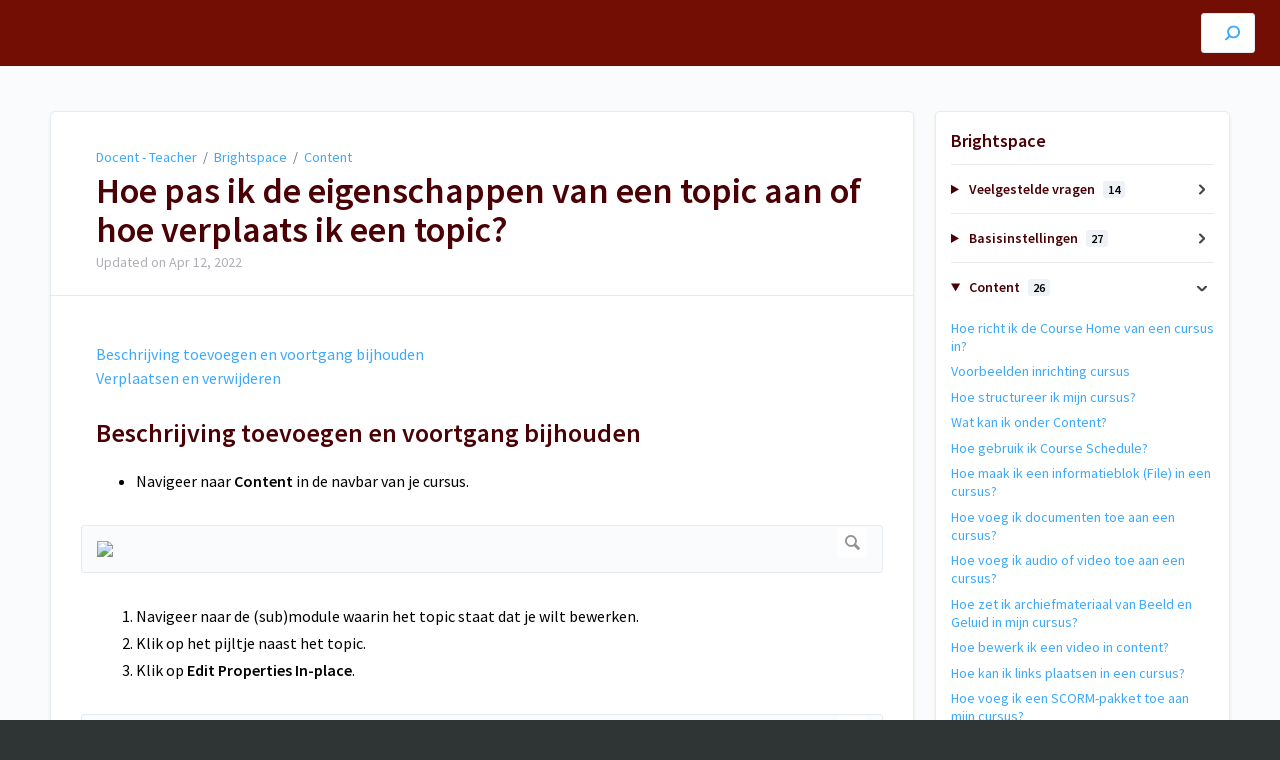

--- FILE ---
content_type: text/html; charset=utf-8
request_url: https://teacher.tutorials.ru.nl/a/973289-hoe-pas-ik-de-eigenschappen-van-een-topic-aan-of-hoe-verplaats-ik-een-topic
body_size: 14239
content:
<!DOCTYPE html>
<html lang="en">
  <head>
    <meta content="IE=edge" http-equiv="X-UA-Compatible">
<meta content="text/html;charset=UTF-8" http-equiv="Content-Type">
<meta content="width=device-width, initial-scale=1" name="viewport">
<meta name="turbo-prefetch" content="false">
<title>Hoe kan ik een Brightspace-topic aanpassen?</title>
<meta name='description' content=''>

  <meta name="csrf-param" content="authenticity_token" />
<meta name="csrf-token" content="2BzPKstXzDIkIy6WduUUYOiVC0PAAH1rG0BNl0wO9HnBPhKyes8GmuJ2yoh1RLgGNuvxk8DRs_S6wQ0CSi8fhA" />
  <meta name="csp-nonce" />

<link rel="stylesheet" href="https://fonts.googleapis.com/css?family=Source+Sans+Pro:300,400,400i,600" />
<link rel="stylesheet" crossorigin="anonymous" href="https://assets.screensteps.com/assets/themes/v3/site-e01975c7.css" data-turbo-track="reload" integrity="sha384-oC3kEflgqPj3aqsTPjuwuK1tRl/m9JfT8ughP/7WvzIR+4WK79lWIK7KbpTXRvAe" />
<script src="https://assets.screensteps.com/assets/jquery-9eb95fa6.js" crossorigin="anonymous" integrity="sha384-ZvpUoO/+PpLXR1lu4jmpXWu80pZlYUAfxl5NsBMWOEPSjUn/6Z/hRTt8+pR6L4N2"></script>
<script src="https://assets.screensteps.com/assets/application-b9655710.js" crossorigin="anonymous" defer="defer" data-turbo-track="reload" integrity="sha384-w+rw0s+RN+i7K0ttxDr43yp8spD6kqKioi4wpXPpRDI3xr/E3iTNXcn012A5YpBE"></script>



<style id="customSettings" title="customSettings">
  :root {
    --accent-color:                      #fcb13f;
    --article-count-background:          #eef2f6;
    --article-count-text:                #727b79;
    --continue-button-color:             #45ABF9;
    --continue-button-text-color:        #FFFFFF;
    --continue-button-hover-color:       #1F96F8;
    --continue-button-border-color:      #1F96F8;
    --finished-button-color:             #45ABF9;
    --finished-button-text-color:        #FFFFFF;
    --finished-button-hover-color:       #1F96F8;
    --finished-button-border-color:      #1F96F8;
    --foldable-section-background-color: #F6FBFF;
    --foldable-section-hover-color:      #E3F2FE;
    --foldable-section-text-color:       #727b79;
    --footer-background-color:           #2f3535;
    --footer-text-color:                 #a7aeb2;
    --header-color:                      #4a0004;
    --link-color:                        #3ea9fc;
    --link-hover-color:                  #e3000b;
    --manual-title-color:                #ffffff;
    --nav-breadcrumb-color:              #ffffff;
    --nav-breadcrumb-hover-color:        #3ea9fc;
    --nav-color:                         #ffffff;
    --nav-hover-color:                   #ffffff;
    --text-color:                        #000000;
    --text-color-light:                  #afafb6;
    --tile-color:                        #be311a;
    --tile-text-color:                   #ffffff;
    --workflow-border-color:             #4A7FC8;

    --linear-gradient:                   linear-gradient(to right, #730e04, #730e04);
    --hero-background-image:             linear-gradient(to right, #730e04, #730e04);
    --text-container-opacity:            1.0;

    --logo-url:                          url(https://media.screensteps.com/account_assets/ed31ca17a7/files/000/003/126/original/ru_en_wit.png);
    --logo-size:                         100%;
  }


</style>


      <meta name="turbo-visit-control" content="reload">

      <!-- Google Tag Manager -->
<script>(function(w,d,s,l,i){w[l]=w[l]||[];w[l].push({'gtm.start':
new Date().getTime(),event:'gtm.js'});var f=d.getElementsByTagName(s)[0],
j=d.createElement(s),dl=l!='dataLayer'?'&l='+l:'';j.async=true;j.src=
'https://www.googletagmanager.com/gtm.js?id='+i+dl;f.parentNode.insertBefore(j,f);
})(window,document,'script','dataLayer','GTM-WFB9QB6');</script>
<!-- End Google Tag Manager -->
  </head>
  <body id="body" class="site-article compact-toc" data-content-template="2019" data-controller="toaster">
    <header class="header header--gradient" data-controller="header">
  <div class="header__content">
    <button id="skip-to-main-content" aria-label="Skip to content" class="skip-to-main-content" tabindex="1" data-action="header#skipToContent">
      Skip to content
    </button>

    <h1 class="header__logo header__logo--image">
      <a role="button" tabindex="2" href="/">
        Docent - Teacher
</a></h1>
      <nav class="header__nav">
</nav>


      <div class="header__search">
        <label
          for="cb-search"
          class="header__search-toggle">
          <span class="hidden">Search guides and tutorials...</span>
          <svg xmlns="http://www.w3.org/2000/svg" width="24" height="24" viewBox="0 0 24 24" role="img"><path d="M7.585 18.489L2.504 23.57A1.467 1.467 0 0 1 .43 21.496l5.081-5.081a10.22 10.22 0 0 1-2.044-6.149C3.467 4.596 8.064 0 13.734 0 19.404 0 24 4.596 24 10.266s-4.596 10.267-10.266 10.267a10.22 10.22 0 0 1-6.149-2.044zm6.149-.895a7.328 7.328 0 1 0 0-14.655 7.328 7.328 0 0 0 0 14.655z" fill="#3EA9FC" fill-rule="nonzero"></path></svg>
        </label>
        <input type="checkbox" id="cb-search" class="header__search-cb hidden" aria-hidden="true" />
        <form class="searchbar" role="search" action="/searches" accept-charset="UTF-8" method="get">
          <label for="text" class="hidden">Search guides and tutorials...</label>
          <input type="search" name="text" id="text" class="searchbar__input" placeholder="Search guides and tutorials..." autocomplete="off" data-action="quicksearch#search search-suggestions#search" aria-label="Search" tabindex="3" />
          <span class="searchbar__icon">
            <button value="Search" class="searchbar__wrapper" aria-label="Search" tabindex="4"><svg xmlns="http://www.w3.org/2000/svg" width="24" height="24" viewBox="0 0 24 24" role="img"><path d="M7.585 18.489L2.504 23.57A1.467 1.467 0 0 1 .43 21.496l5.081-5.081a10.22 10.22 0 0 1-2.044-6.149C3.467 4.596 8.064 0 13.734 0 19.404 0 24 4.596 24 10.266s-4.596 10.267-10.266 10.267a10.22 10.22 0 0 1-6.149-2.044zm6.149-.895a7.328 7.328 0 1 0 0-14.655 7.328 7.328 0 0 0 0 14.655z" fill="#3EA9FC" fill-rule="nonzero"></path></svg></button>
          </span>
            <div class="typeahead__wrapper" data-turbo-temporary>
  <ul class="typeahead__list" data-search-suggestions-target="results">
  </ul>
</div>


</form>      </div>
  </div>
</header>



    
<!-- 1 -->
<main class="main padding-top-md padding-bottom-lg--bp-md">
  <div class="container container--lg columns">
      <div aria-hidden="true" hidden class="sidebar sidebar--right sidebar--sm"></div>
    <div class="content" tabindex="-1" data-screensteps-article>
      <div class="article card ">
        <div class="article__header">
          <div class="breadcrumbs" role="navigation" aria-label="breadcrumb">
            <a class="breadcrumbs__item" href="/">Docent - Teacher</a>
              &nbsp;/&nbsp;
                <a class="breadcrumbs__item" href="/m/brightspace_docent">Brightspace</a>
                &nbsp;/&nbsp;
                <a class="breadcrumbs__item" href="/m/brightspace_docent/c/284010">Content</a>
          </div>
          <h1 class="article__title" tabindex="0">
            Hoe pas ik de eigenschappen van een topic aan of hoe verplaats ik een topic?
          </h1>
          <p class="article__subtitle">
          <span class="article__subtitle_date">Updated on <time datetime="2022-04-12T12:46:38Z" data-local="time" data-format="%b %d, %Y">Apr 12, 2022</time></span>
          </p>
        </div>
        
<div class="article__content screensteps-article-content" data-controller="article photoswipe" data-article-id="973289" data-article-type-id="0" data-space-id="13023" data-manual-id="76726" data-workflow="false" data-article-rewrite-links-value="true" data-article-base-path-value="/" data-photoswipe-article-id-value="973289" data-article-author-action-outlet=".nav__item" data-checklist-article-id-value="973289" data-workflow-article-id-value="973289">
  
              <div class="screensteps-steps" data-role="steps-container" >
                    <div class="instructions screensteps-textblock" tabindex="0">
  <div id="text-content_f4650398-8cd0-4715-92f4-7ced41c4d28e" class="text-block-content">
    <p><a href="#beschrijving-toevoegen-en-voortgang-bijhouden-1" target="_self">Beschrijving toevoegen en voortgang bijhouden<br></a><a href="#verplaatsen-en-verwijderen-1" target="_self">Verplaatsen en verwijderen</a></p>
  </div>
</div>
      <div class="step step-depth-1" data-step-uuid="c59ecb25-fa60-4af4-aff7-9c04478826b8">
      <h2 id="beschrijving-toevoegen-en-voortgang-bijhouden-1" tabindex="0">
        <a class="screensteps-anchor" tabindex="-1" aria-hidden="true" data-turbo="false" href="#beschrijving-toevoegen-en-voortgang-bijhouden-1"><svg xmlns="http://www.w3.org/2000/svg" width="16" height="16" viewBox="0 0 20 20" enable-background="new 0 0 20 20" role="img" aria-labelledby="a9rc1mecx9m6tff6ld7gck0pq4mdndut"><title id="a9rc1mecx9m6tff6ld7gck0pq4mdndut">Heading anchor</title><path d="M7.859 14.691l-.81.805c-.701.695-1.843.695-2.545 0-.336-.334-.521-.779-.521-1.252s.186-.916.521-1.252l2.98-2.955c.617-.613 1.779-1.515 2.626-.675.389.386 1.016.384 1.403-.005.385-.389.383-1.017-.006-1.402-1.438-1.428-3.566-1.164-5.419.675l-2.98 2.956c-.715.709-1.108 1.654-1.108 2.658 0 1.006.394 1.949 1.108 2.658.736.73 1.702 1.096 2.669 1.096.967 0 1.934-.365 2.669-1.096l.811-.805c.389-.385.391-1.012.005-1.4-.387-.388-1.014-.39-1.403-.006zm9.032-11.484c-1.547-1.534-3.709-1.617-5.139-.197l-1.009 1.002c-.389.386-.392 1.013-.006 1.401.386.389 1.013.391 1.402.005l1.01-1.001c.74-.736 1.711-.431 2.346.197.336.335.522.779.522 1.252s-.186.917-.522 1.251l-3.18 3.154c-1.454 1.441-2.136.766-2.427.477-.389-.386-1.016-.383-1.401.005-.386.389-.384 1.017.005 1.401.668.662 1.43.99 2.228.99.977 0 2.01-.492 2.993-1.467l3.18-3.153c.712-.71 1.107-1.654 1.107-2.658 0-1.005-.395-1.949-1.109-2.659z"></path></svg></a>
        Beschrijving toevoegen en voortgang bijhouden
</h2>      <div class="instructions screensteps-textblock" tabindex="0">
  <div id="text-content_29998c83-30c8-4db9-a878-cadc3e9590d2" class="text-block-content">
    <ul>
<li>Navigeer naar <strong>Content</strong> in de navbar van je cursus.</li>
</ul>
  </div>
</div>
      <div class="image">
  <a tabindex="-1" data-photoswipe-target="photo" data-action="photoswipe#open" data-width="1011" data-height="728" data-image-id="2881880" href="https://media.screensteps.com/image_assets/assets/002/881/880/original/a514d3d9-3db4-4f5a-bffa-b63f3f4b34ec.png"><img width="1011" height="728" style="max-width: min(100%, 1011px);" loading="lazy" data-srcset="https://media.screensteps.com/image_assets/assets/002/881/880/original/a514d3d9-3db4-4f5a-bffa-b63f3f4b34ec.png 1011w, https://media.screensteps.com/image_assets/assets/002/881/880/medium/a514d3d9-3db4-4f5a-bffa-b63f3f4b34ec.png 855w" data-src="https://media.screensteps.com/image_assets/assets/002/881/880/medium/a514d3d9-3db4-4f5a-bffa-b63f3f4b34ec.png" data-sizes="auto" class=" lazyload" src="https://media.screensteps.com/image_assets/assets/002/881/880/medium/a514d3d9-3db4-4f5a-bffa-b63f3f4b34ec.png"><span class="preview_image" aria-label="Zoom image: "></span></a>
</div>

      <div class="instructions screensteps-textblock" tabindex="0">
  <div id="text-content_ca4d0757-51ba-46da-9059-68a345f65ef0" class="text-block-content">
    <ol>
<li>Navigeer naar de (sub)module waarin het topic staat dat je wilt bewerken. </li>
<li>Klik op het pijltje naast het topic.</li>
<li>Klik op <strong>Edit Properties In-place</strong>. </li>
</ol>
  </div>
</div>
      <div class="image">
  <a tabindex="-1" data-photoswipe-target="photo" data-action="photoswipe#open" data-width="961" data-height="364" data-image-id="4575006" href="https://media.screensteps.com/image_assets/assets/004/575/006/original/cae56e3e-905c-41bb-8c1a-90a955ea544b.png"><img width="961" height="364" style="max-width: min(100%, 961px);" loading="lazy" data-srcset="https://media.screensteps.com/image_assets/assets/004/575/006/original/cae56e3e-905c-41bb-8c1a-90a955ea544b.png 961w, https://media.screensteps.com/image_assets/assets/004/575/006/medium/cae56e3e-905c-41bb-8c1a-90a955ea544b.png 855w" data-src="https://media.screensteps.com/image_assets/assets/004/575/006/medium/cae56e3e-905c-41bb-8c1a-90a955ea544b.png" data-sizes="auto" class=" lazyload" src="https://media.screensteps.com/image_assets/assets/004/575/006/medium/cae56e3e-905c-41bb-8c1a-90a955ea544b.png"><span class="preview_image" aria-label="Zoom image: "></span></a>
</div>

      <div class="instructions screensteps-textblock" tabindex="0">
  <div id="text-content_1124DB50-8E81-0136-8F45-06467EE270FA" class="text-block-content">
    <ol>
<li>Klik op <strong>Add dates and restrictions </strong>om een startdatum, deadline en <a href="/a/897169-wat-zijn-release-conditions-en-hoe-gebruik-ik-ze" target="">Release Conditions</a> in te stellen.</li>
<li>Klik op <strong>Add a description&nbsp;</strong>om een korte beschrijving toe te voegen aan het topic, zodat studenten de inhoud en het doel hiervan kunnen overzien. Het gaat dus niet om de daadwerkelijke inhoud, maar een korte beschrijving die duidelijk maakt waar het topic over gaat.</li>
<li>Selecteer of je het topic zichtbaar wil maken voor studenten of niet.</li>
<li>Selecteer of je de voortgang van het topic wilt bijhouden of niet (<a href="/a/1003226-hoe-kunnen-studenten-bijhouden-welke-content-ze-al-bekeken-hebben">Completion Tracking</a>):<ul>
<li>
<strong>Required: Automatic</strong>:<strong>&nbsp;</strong>als een student op het topic klikt, wordt bijgehouden dat hij/zij het topic heeft afgerond.</li>
<li>
<strong>Required: Manual</strong>: studenten geven het zelf aan wanneer ze het topic hebben afgerond.</li>
<li>
<strong>Not Required</strong>: je houdt niet bij hoeveel studenten het topic hebben afgerond en wanneer.</li>
</ul>
</li>
</ol>
  </div>
</div>
      <div class="instructions screensteps-textblock screensteps-wrapper--tip screensteps-wrapper" tabindex="0" role="status" aria-label="tip">
  <div id="text-content_a4eb10e7-c6c2-4d59-8153-dffe78ccf80a" class="text-block-content">
    <p>Studenten geven aan dat ze het prettig vinden om hun voortgang te kunnen volgen. Zo weten ze zeker dat ze alle belangrijke zaken hebben gedaan. Geef daarom items waaraan een beoordeling vastzit, zoals een Assignment of een Quiz die niet voor zelfstudie bedoeld, is altijd de markering <strong>Required: Manual</strong> mee.</p>
  </div>
</div>
      <div class="image">
  <a tabindex="-1" data-photoswipe-target="photo" data-action="photoswipe#open" data-width="1055" data-height="714" data-image-id="2881884" href="https://media.screensteps.com/image_assets/assets/002/881/884/original/399c6b8b-2c94-4e1d-8d9d-7707fe053e7a.png"><img width="1055" height="714" style="max-width: min(100%, 1055px);" loading="lazy" data-srcset="https://media.screensteps.com/image_assets/assets/002/881/884/original/399c6b8b-2c94-4e1d-8d9d-7707fe053e7a.png 1055w, https://media.screensteps.com/image_assets/assets/002/881/884/medium/399c6b8b-2c94-4e1d-8d9d-7707fe053e7a.png 855w" data-src="https://media.screensteps.com/image_assets/assets/002/881/884/medium/399c6b8b-2c94-4e1d-8d9d-7707fe053e7a.png" data-sizes="auto" class=" lazyload" src="https://media.screensteps.com/image_assets/assets/002/881/884/medium/399c6b8b-2c94-4e1d-8d9d-7707fe053e7a.png"><span class="preview_image" aria-label="Zoom image: "></span></a>
</div>

      <div class="instructions screensteps-textblock" tabindex="0">
  <div id="text-content_d1f10ae1-91cf-4919-b50c-8eb1540fa4fd" class="text-block-content">
    <ul>
<li>In de Table of Contents zie je hoeveel <strong>Required&nbsp;</strong>topics er zijn. Naast <strong>Table of Contents&nbsp;</strong>zie je het totale aantal. Naast elke (sub)module zie je hoeveel required topics dat specifieke onderdeel bevat. Docenten en studenten zien dit allebei.</li>
<li>Rechts van het topic staat een vinkje als het topic required is:<ul>
<li>Het vinkje staat voor <strong>Required: Automatic</strong>.</li>
<li>Het vinkje met handsymbool staat voor<strong>&nbsp;Required: Manual</strong>.</li>
</ul>
</li>
</ul>
  </div>
</div>
</div>
      <div class="step step-depth-1" data-step-uuid="c4e07680-b54f-442c-b598-10b57ed4f7b7">
      <h2 id="verplaatsen-en-verwijderen-1" tabindex="0">
        <a class="screensteps-anchor" tabindex="-1" aria-hidden="true" data-turbo="false" href="#verplaatsen-en-verwijderen-1"><svg xmlns="http://www.w3.org/2000/svg" width="16" height="16" viewBox="0 0 20 20" enable-background="new 0 0 20 20" role="img" aria-labelledby="antjqhbjc217k4x9i6bl1nc9gy6x3hjf"><title id="antjqhbjc217k4x9i6bl1nc9gy6x3hjf">Heading anchor</title><path d="M7.859 14.691l-.81.805c-.701.695-1.843.695-2.545 0-.336-.334-.521-.779-.521-1.252s.186-.916.521-1.252l2.98-2.955c.617-.613 1.779-1.515 2.626-.675.389.386 1.016.384 1.403-.005.385-.389.383-1.017-.006-1.402-1.438-1.428-3.566-1.164-5.419.675l-2.98 2.956c-.715.709-1.108 1.654-1.108 2.658 0 1.006.394 1.949 1.108 2.658.736.73 1.702 1.096 2.669 1.096.967 0 1.934-.365 2.669-1.096l.811-.805c.389-.385.391-1.012.005-1.4-.387-.388-1.014-.39-1.403-.006zm9.032-11.484c-1.547-1.534-3.709-1.617-5.139-.197l-1.009 1.002c-.389.386-.392 1.013-.006 1.401.386.389 1.013.391 1.402.005l1.01-1.001c.74-.736 1.711-.431 2.346.197.336.335.522.779.522 1.252s-.186.917-.522 1.251l-3.18 3.154c-1.454 1.441-2.136.766-2.427.477-.389-.386-1.016-.383-1.401.005-.386.389-.384 1.017.005 1.401.668.662 1.43.99 2.228.99.977 0 2.01-.492 2.993-1.467l3.18-3.153c.712-.71 1.107-1.654 1.107-2.658 0-1.005-.395-1.949-1.109-2.659z"></path></svg></a>
        Verplaatsen en verwijderen
</h2>      <div class="image">
  <a tabindex="-1" data-photoswipe-target="photo" data-action="photoswipe#open" data-width="1043" data-height="760" data-image-id="4575008" href="https://media.screensteps.com/image_assets/assets/004/575/008/original/e8d8cbfa-dbe8-4711-8f81-67a5462b78d1.png"><img width="1043" height="760" style="max-width: min(100%, 1043px);" loading="lazy" data-srcset="https://media.screensteps.com/image_assets/assets/004/575/008/original/e8d8cbfa-dbe8-4711-8f81-67a5462b78d1.png 1043w, https://media.screensteps.com/image_assets/assets/004/575/008/medium/e8d8cbfa-dbe8-4711-8f81-67a5462b78d1.png 855w" data-src="https://media.screensteps.com/image_assets/assets/004/575/008/medium/e8d8cbfa-dbe8-4711-8f81-67a5462b78d1.png" data-sizes="auto" class=" lazyload" src="https://media.screensteps.com/image_assets/assets/004/575/008/medium/e8d8cbfa-dbe8-4711-8f81-67a5462b78d1.png"><span class="preview_image" aria-label="Zoom image: "></span></a>
</div>

      <div class="instructions screensteps-textblock" tabindex="0">
  <div id="text-content_11250FF0-8E81-0136-8F48-06467EE270FA" class="text-block-content">
    <ol>
<li>Klik op het pijltje naast een topic om deze te verplaatsen of verwijderen. <ul>
<li>Klik op <strong>Move up</strong> of <strong>Move Down</strong> om het topic te verplaatsen binnen de (sub)module. Klik op <strong>Move To</strong> om het topic te verplaatsen naar een andere (sub)module. </li>
<li>Klik op <strong>Remove Topic</strong> om het topic te verwijderen.</li>
</ul>
</li>
<li>Je kunt een topic ook verplaatsen door het te verslepen naar de juiste plek. Houdt hiervoor het menu-icoon voor het topic ingeklikt en versleep het topic naar een andere plaats binnen de (sub)module of naar een andere (sub)module. </li>
</ol>
  </div>
</div>
</div>

              </div>


  


</div>        
      </div>
        <div class="article__actions" data-role="next-previous-nav">
  <div class="article__actions-prev">
      <a class="article__actions-link" href="/a/1537727-hoe-gebruik-ik-de-media-library">
        <span class="article__actions-label">
          <svg xmlns="http://www.w3.org/2000/svg" width="17" height="12" viewBox="0 0 17 12" aria-hidden="true" role="img" aria-labelledby="a4dj4y434e9tkooigd0g0xq5vhzyhn3l"><title id="a4dj4y434e9tkooigd0g0xq5vhzyhn3l">Checklist item</title><g fill="none" fill-rule="evenodd"><path d="M10.446 10.646a.5.5 0 0 1 0-.707L14.386 6l-3.94-3.94a.5.5 0 0 1 0-.706l.708-.708a.5.5 0 0 1 .707 0l5 5a.5.5 0 0 1 0 .708l-5 5a.5.5 0 0 1-.707 0l-.708-.708zM8.5 5h1a.5.5 0 0 1 .5.5v1a.5.5 0 0 1-.5.5h-1a.5.5 0 0 1-.5-.5v-1a.5.5 0 0 1 .5-.5zm-4 0h1a.5.5 0 0 1 .5.5v1a.5.5 0 0 1-.5.5h-1a.5.5 0 0 1-.5-.5v-1a.5.5 0 0 1 .5-.5zm-4 0h1a.5.5 0 0 1 .5.5v1a.5.5 0 0 1-.5.5h-1a.5.5 0 0 1-.5-.5v-1A.5.5 0 0 1 .5 5z" fill="currentColor"></path></g></svg>
          Previous Article
        </span>
        <span class="article__actions-content" title="Hoe gebruik ik de Media Library?">
          Hoe gebruik ik de Media Library?
        </span>
</a>  </div>
  <div class="article__actions-next">
      <a class="article__actions-link" href="/a/897169-wat-zijn-release-conditions-en-hoe-gebruik-ik-ze">
        <span class="article__actions-label">
          Next Article
          <svg xmlns="http://www.w3.org/2000/svg" width="17" height="12" viewBox="0 0 17 12" aria-hidden="true" role="img" aria-labelledby="ai9dryqn5dm4dxkzqrtas86k5s7ngk7i"><title id="ai9dryqn5dm4dxkzqrtas86k5s7ngk7i">Checklist item</title><g fill="none" fill-rule="evenodd"><path d="M10.446 10.646a.5.5 0 0 1 0-.707L14.386 6l-3.94-3.94a.5.5 0 0 1 0-.706l.708-.708a.5.5 0 0 1 .707 0l5 5a.5.5 0 0 1 0 .708l-5 5a.5.5 0 0 1-.707 0l-.708-.708zM8.5 5h1a.5.5 0 0 1 .5.5v1a.5.5 0 0 1-.5.5h-1a.5.5 0 0 1-.5-.5v-1a.5.5 0 0 1 .5-.5zm-4 0h1a.5.5 0 0 1 .5.5v1a.5.5 0 0 1-.5.5h-1a.5.5 0 0 1-.5-.5v-1a.5.5 0 0 1 .5-.5zm-4 0h1a.5.5 0 0 1 .5.5v1a.5.5 0 0 1-.5.5h-1a.5.5 0 0 1-.5-.5v-1A.5.5 0 0 1 .5 5z" fill="currentColor"></path></g></svg>
        </span>
        <span class="article__actions-content" title="Wat zijn release conditions en hoe gebruik ik ze?">
          Wat zijn release conditions en hoe gebruik ik ze?
        </span>
</a>  </div>
</div>

    </div>
      <div class="sidebar sidebar--right sidebar--sm no-padding-x--bp-md">
        <div class="sidebar__links card">
          
                <div
  class="sidebar__chapters"
  data-controller="sidebar-chapters"
  data-sidebar-chapters-chapter-value="284010"
  data-sidebar-chapters-lesson-value="973289"
>
    <h3 class="sidebar__heading">Brightspace</h3>
      <details class="sidebar__chapter sidebar__collapse" data-role="sidebar-chapter"
               data-chapter-id="254490"
               data-controller="details sidebar-chapter"
               data-action="toggle->sidebar-chapter#updateAria">
        <summary class="sidebar__chapter_link sidebar__collapse_toggle">
          Veelgestelde vragen
          <span class="sidebar__menu_counter" data-sidebar-chapter-target="counter">14</span>
        </summary>
        <ul>
            <li data-article-id="1023280" data-role="sidebar-chapter-article">
              <a class="sidebar__link" data-role="nested-chapter-articles" href="/a/1023280-hoe-ontvang-ik-announcements-per-e-mail">Hoe ontvang ik Announcements per e-mail?</a>
            </li>
            <li data-article-id="910262" data-role="sidebar-chapter-article">
              <a class="sidebar__link" data-role="nested-chapter-articles" href="/a/910262-zijn-de-handleidingen-ook-beschikbaar-in-het-engels">Zijn de handleidingen ook beschikbaar in het Engels?</a>
            </li>
            <li data-article-id="970838" data-role="sidebar-chapter-article">
              <a class="sidebar__link" data-role="nested-chapter-articles" href="/a/970838-hoe-kan-ik-iets-uitproberen-in-brightspace">Hoe kan ik iets uitproberen in Brightspace?</a>
            </li>
            <li data-article-id="970840" data-role="sidebar-chapter-article">
              <a class="sidebar__link" data-role="nested-chapter-articles" href="/a/970840-kan-ik-collega-s-toevoegen-aan-mijn-sandbox">Kan ik collega’s toevoegen aan mijn Sandbox?</a>
            </li>
            <li data-article-id="970841" data-role="sidebar-chapter-article">
              <a class="sidebar__link" data-role="nested-chapter-articles" href="/a/970841-kan-ik-studenten-toevoegen-aan-mijn-sandbox">Kan ik studenten toevoegen aan mijn Sandbox?</a>
            </li>
            <li data-article-id="970844" data-role="sidebar-chapter-article">
              <a class="sidebar__link" data-role="nested-chapter-articles" href="/a/970844-kan-ik-in-brightspace-gebruik-maken-van-een-teststudent">Kan ik in Brightspace gebruik maken van een teststudent?</a>
            </li>
            <li data-article-id="970881" data-role="sidebar-chapter-article">
              <a class="sidebar__link" data-role="nested-chapter-articles" href="/a/970881-wat-is-de-relatie-tussen-osiris-en-brightspace">Wat is de relatie tussen OSIRIS en Brightspace?</a>
            </li>
            <li data-article-id="970882" data-role="sidebar-chapter-article">
              <a class="sidebar__link" data-role="nested-chapter-articles" href="/a/970882-waar-kan-ik-terecht-met-vragen-of-voor-support">Waar kan ik terecht met vragen of voor support?</a>
            </li>
            <li data-article-id="970887" data-role="sidebar-chapter-article">
              <a class="sidebar__link" data-role="nested-chapter-articles" href="/a/970887-hoe-veilig-is-brightspace">Hoe veilig is Brightspace?</a>
            </li>
            <li data-article-id="1236749" data-role="sidebar-chapter-article">
              <a class="sidebar__link" data-role="nested-chapter-articles" href="/a/1236749-veelgestelde-vragen-over-virtual-classroom">Veelgestelde vragen over Virtual Classroom</a>
            </li>
            <li data-article-id="1373119" data-role="sidebar-chapter-article">
              <a class="sidebar__link" data-role="nested-chapter-articles" href="/a/1373119-veelgestelde-vragen-ouriginal-urkund">Veelgestelde vragen Ouriginal (Urkund)</a>
            </li>
            <li data-article-id="1397359" data-role="sidebar-chapter-article">
              <a class="sidebar__link" data-role="nested-chapter-articles" href="/a/1397359-waar-kan-ik-vragen-stellen-over-de-handleidingen">Waar kan ik vragen stellen over de handleidingen?</a>
            </li>
            <li data-article-id="1543951" data-role="sidebar-chapter-article">
              <a class="sidebar__link" data-role="nested-chapter-articles" href="/a/1543951-waaruit-bestaat-digitale-leeromgeving-bij-de-ru-en-waar-kan-je-terecht-met-een-voorstel-voor-een-wijziging">Waaruit bestaat digitale leeromgeving bij de RU en waar kan je terecht met een voorstel voor een wijziging?</a>
            </li>
            <li data-article-id="1644222" data-role="sidebar-chapter-article">
              <a class="sidebar__link" data-role="nested-chapter-articles" href="/a/1644222-hoe-log-ik-in-bij-blackboard">Hoe log ik in bij Blackboard?</a>
            </li>
        </ul>
      </details>
      <details class="sidebar__chapter sidebar__collapse" data-role="sidebar-chapter"
               data-chapter-id="243962"
               data-controller="details sidebar-chapter"
               data-action="toggle->sidebar-chapter#updateAria">
        <summary class="sidebar__chapter_link sidebar__collapse_toggle">
          Basisinstellingen
          <span class="sidebar__menu_counter" data-sidebar-chapter-target="counter">27</span>
        </summary>
        <ul>
            <li data-article-id="1919222" data-role="sidebar-chapter-article">
              <a class="sidebar__link" data-role="nested-chapter-articles" href="/a/1919222-hoe-kan-ik-mij-inschrijven-voor-een-zelfstudiemodule-in-brightspace">Hoe kan ik mij inschrijven voor een zelfstudiemodule in Brightspace?</a>
            </li>
            <li data-article-id="960072" data-role="sidebar-chapter-article">
              <a class="sidebar__link" data-role="nested-chapter-articles" href="/a/960072-hoe-maak-ik-een-brightspace-account-aan">Hoe maak ik een Brightspace-account aan?</a>
            </li>
            <li data-article-id="866659" data-role="sidebar-chapter-article">
              <a class="sidebar__link" data-role="nested-chapter-articles" href="/a/866659-hoe-kan-ik-inloggen-in-brightspace">Hoe kan ik inloggen in Brightspace?</a>
            </li>
            <li data-article-id="880209" data-role="sidebar-chapter-article">
              <a class="sidebar__link" data-role="nested-chapter-articles" href="/a/880209-hoe-voeg-ik-een-cursus-toe-aan-mijn-homepage">Hoe voeg ik een cursus toe aan mijn homepage?</a>
            </li>
            <li data-article-id="879393" data-role="sidebar-chapter-article">
              <a class="sidebar__link" data-role="nested-chapter-articles" href="/a/879393-hoe-navigeer-ik-binnen-brightspace">Hoe navigeer ik binnen Brightspace? </a>
            </li>
            <li data-article-id="880226" data-role="sidebar-chapter-article">
              <a class="sidebar__link" data-role="nested-chapter-articles" href="/a/880226-hoe-pas-ik-de-cursusafbeelding-aan">Hoe pas ik de cursusafbeelding aan?</a>
            </li>
            <li data-article-id="905248" data-role="sidebar-chapter-article">
              <a class="sidebar__link" data-role="nested-chapter-articles" href="/a/905248-hoe-pas-ik-mijn-profiel-aan">Hoe pas ik mijn profiel aan?</a>
            </li>
            <li data-article-id="905252" data-role="sidebar-chapter-article">
              <a class="sidebar__link" data-role="nested-chapter-articles" href="/a/905252-hoe-beheer-ik-mijn-notifications">Hoe beheer ik mijn notifications?</a>
            </li>
            <li data-article-id="939845" data-role="sidebar-chapter-article">
              <a class="sidebar__link" data-role="nested-chapter-articles" href="/a/939845-hoe-pas-ik-mijn-accountinstellingen-aan">Hoe pas ik mijn accountinstellingen aan?</a>
            </li>
            <li data-article-id="1113626" data-role="sidebar-chapter-article">
              <a class="sidebar__link" data-role="nested-chapter-articles" href="/a/1113626-hoe-maak-ik-mijn-cursus-of-sandbox-leeg">Hoe maak ik mijn cursus of sandbox leeg?</a>
            </li>
            <li data-article-id="1447558" data-role="sidebar-chapter-article">
              <a class="sidebar__link" data-role="nested-chapter-articles" href="/a/1447558-hoe-werkt-readspeaker">Hoe werkt ReadSpeaker?</a>
            </li>
            <li data-article-id="866655" data-role="sidebar-chapter-article">
              <a class="sidebar__link" data-role="nested-chapter-articles" href="/a/866655-hoe-werken-rollen-in-brightspace">Hoe werken rollen in Brightspace?</a>
            </li>
            <li data-article-id="866766" data-role="sidebar-chapter-article">
              <a class="sidebar__link" data-role="nested-chapter-articles" href="/a/866766-hoe-maak-ik-een-cursus-actief-inactief">Hoe maak ik een cursus actief/inactief?</a>
            </li>
            <li data-article-id="866767" data-role="sidebar-chapter-article">
              <a class="sidebar__link" data-role="nested-chapter-articles" href="/a/866767-hoe-geef-ik-iemand-toegang-tot-mijn-cursus">Hoe geef ik iemand toegang tot mijn cursus?</a>
            </li>
            <li data-article-id="903124" data-role="sidebar-chapter-article">
              <a class="sidebar__link" data-role="nested-chapter-articles" href="/a/903124-hoe-wordt-een-cursus-aangemaakt-in-brightspace">Hoe wordt een cursus aangemaakt in Brightspace?</a>
            </li>
            <li data-article-id="945248" data-role="sidebar-chapter-article">
              <a class="sidebar__link" data-role="nested-chapter-articles" href="/a/945248-hoe-worden-studenten-in-en-uitgeschreven-voor-cursussen-en-groepen">Hoe worden studenten in- en uitgeschreven voor cursussen en groepen?</a>
            </li>
            <li data-article-id="945286" data-role="sidebar-chapter-article">
              <a class="sidebar__link" data-role="nested-chapter-articles" href="/a/945286-hoe-preview-ik-mijn-cursus-als-student">Hoe preview ik mijn cursus als student?</a>
            </li>
            <li data-article-id="945324" data-role="sidebar-chapter-article">
              <a class="sidebar__link" data-role="nested-chapter-articles" href="/a/945324-hoe-doorloop-ik-mijn-cursus-als-student">Hoe doorloop ik mijn cursus als student?</a>
            </li>
            <li data-article-id="970877" data-role="sidebar-chapter-article">
              <a class="sidebar__link" data-role="nested-chapter-articles" href="/a/970877-hoe-krijgen-studenten-toegang-tot-mijn-cursus">Hoe krijgen studenten toegang tot mijn cursus?</a>
            </li>
            <li data-article-id="1099589" data-role="sidebar-chapter-article">
              <a class="sidebar__link" data-role="nested-chapter-articles" href="/a/1099589-hoe-ken-ik-rollen-toe-aan-collega-s-in-mijn-cursus-en-hoe-verwijder-ik-gebruikers-uit-mijn-cursus">Hoe ken ik rollen toe aan collega&#39;s in mijn cursus en hoe verwijder ik gebruikers uit mijn cursus?</a>
            </li>
            <li data-article-id="876357" data-role="sidebar-chapter-article">
              <a class="sidebar__link" data-role="nested-chapter-articles" href="/a/876357-wat-is-de-editor">Wat is de Editor?</a>
            </li>
            <li data-article-id="876359" data-role="sidebar-chapter-article">
              <a class="sidebar__link" data-role="nested-chapter-articles" href="/a/876359-hoe-voeg-ik-tekst-toe-in-de-editor">Hoe voeg ik tekst toe in de Editor?</a>
            </li>
            <li data-article-id="876360" data-role="sidebar-chapter-article">
              <a class="sidebar__link" data-role="nested-chapter-articles" href="/a/876360-hoe-voeg-ik-media-toe-in-de-editor">Hoe voeg ik media toe in de Editor?</a>
            </li>
            <li data-article-id="876362" data-role="sidebar-chapter-article">
              <a class="sidebar__link" data-role="nested-chapter-articles" href="/a/876362-hoe-voeg-ik-formules-toe-in-de-editor">Hoe voeg ik formules toe in de Editor?</a>
            </li>
            <li data-article-id="877370" data-role="sidebar-chapter-article">
              <a class="sidebar__link" data-role="nested-chapter-articles" href="/a/877370-hoe-voeg-ik-quicklinks-toe-in-de-editor">Hoe voeg ik quicklinks toe in de Editor?</a>
            </li>
            <li data-article-id="1042553" data-role="sidebar-chapter-article">
              <a class="sidebar__link" data-role="nested-chapter-articles" href="/a/1042553-hoe-gebruik-ik-sjablonen-in-de-editor">Hoe gebruik ik sjablonen in de Editor?</a>
            </li>
            <li data-article-id="1596206" data-role="sidebar-chapter-article">
              <a class="sidebar__link" data-role="nested-chapter-articles" href="/a/1596206-hoe-voeg-ik-code-toe-in-de-editor">Hoe voeg ik code toe in de Editor?</a>
            </li>
        </ul>
      </details>
      <details class="sidebar__chapter sidebar__collapse" data-role="sidebar-chapter"
               data-chapter-id="284010"
               data-controller="details sidebar-chapter"
               data-action="toggle->sidebar-chapter#updateAria">
        <summary class="sidebar__chapter_link sidebar__collapse_toggle">
          Content
          <span class="sidebar__menu_counter" data-sidebar-chapter-target="counter">26</span>
        </summary>
        <ul>
            <li data-article-id="866662" data-role="sidebar-chapter-article">
              <a class="sidebar__link" data-role="nested-chapter-articles" href="/a/866662-hoe-richt-ik-de-course-home-van-een-cursus-in">Hoe richt ik de Course Home van een cursus in?</a>
            </li>
            <li data-article-id="880227" data-role="sidebar-chapter-article">
              <a class="sidebar__link" data-role="nested-chapter-articles" href="/a/880227-voorbeelden-inrichting-cursus">Voorbeelden inrichting cursus</a>
            </li>
            <li data-article-id="881346" data-role="sidebar-chapter-article">
              <a class="sidebar__link" data-role="nested-chapter-articles" href="/a/881346-hoe-structureer-ik-mijn-cursus">Hoe structureer ik mijn cursus?</a>
            </li>
            <li data-article-id="956990" data-role="sidebar-chapter-article">
              <a class="sidebar__link" data-role="nested-chapter-articles" href="/a/956990-wat-kan-ik-onder-content">Wat kan ik onder Content? </a>
            </li>
            <li data-article-id="957147" data-role="sidebar-chapter-article">
              <a class="sidebar__link" data-role="nested-chapter-articles" href="/a/957147-hoe-gebruik-ik-course-schedule">Hoe gebruik ik Course Schedule?</a>
            </li>
            <li data-article-id="880212" data-role="sidebar-chapter-article">
              <a class="sidebar__link" data-role="nested-chapter-articles" href="/a/880212-hoe-maak-ik-een-informatieblok-file-in-een-cursus">Hoe maak ik een informatieblok (File) in een cursus?</a>
            </li>
            <li data-article-id="881372" data-role="sidebar-chapter-article">
              <a class="sidebar__link" data-role="nested-chapter-articles" href="/a/881372-hoe-voeg-ik-documenten-toe-aan-een-cursus">Hoe voeg ik documenten toe aan een cursus?</a>
            </li>
            <li data-article-id="881373" data-role="sidebar-chapter-article">
              <a class="sidebar__link" data-role="nested-chapter-articles" href="/a/881373-hoe-voeg-ik-audio-of-video-toe-aan-een-cursus">Hoe voeg ik audio of video toe aan een cursus?</a>
            </li>
            <li data-article-id="1322357" data-role="sidebar-chapter-article">
              <a class="sidebar__link" data-role="nested-chapter-articles" href="/a/1322357-hoe-zet-ik-archiefmateriaal-van-beeld-en-geluid-in-mijn-cursus">Hoe zet ik archiefmateriaal van Beeld en Geluid in mijn cursus?</a>
            </li>
            <li data-article-id="1506918" data-role="sidebar-chapter-article">
              <a class="sidebar__link" data-role="nested-chapter-articles" href="/a/1506918-hoe-bewerk-ik-een-video-in-content">Hoe bewerk ik een video in content?</a>
            </li>
            <li data-article-id="881374" data-role="sidebar-chapter-article">
              <a class="sidebar__link" data-role="nested-chapter-articles" href="/a/881374-hoe-kan-ik-links-plaatsen-in-een-cursus">Hoe kan ik links plaatsen in een cursus?</a>
            </li>
            <li data-article-id="987013" data-role="sidebar-chapter-article">
              <a class="sidebar__link" data-role="nested-chapter-articles" href="/a/987013-hoe-voeg-ik-een-scorm-pakket-toe-aan-mijn-cursus">Hoe voeg ik een SCORM-pakket toe aan mijn cursus?</a>
            </li>
            <li data-article-id="1133276" data-role="sidebar-chapter-article">
              <a class="sidebar__link" data-role="nested-chapter-articles" href="/a/1133276-hoe-voeg-ik-een-libguide-toe-aan-mijn-cursus">Hoe voeg ik een LibGuide toe aan mijn cursus?</a>
            </li>
            <li data-article-id="987048" data-role="sidebar-chapter-article">
              <a class="sidebar__link" data-role="nested-chapter-articles" href="/a/987048-hoe-plaats-ik-een-html-e-learningmodule-in-mijn-cursus">Hoe plaats ik een HTML e-learningmodule in mijn cursus?</a>
            </li>
            <li data-article-id="1303383" data-role="sidebar-chapter-article">
              <a class="sidebar__link" data-role="nested-chapter-articles" href="/a/1303383-hoe-voeg-ik-een-e-learning-module-van-medischonderwijs-nl-toe-aan-mijn-cursus-umc">Hoe voeg ik een e-learning module van MedischOnderwijs.nl toe aan mijn cursus? (UMC)</a>
            </li>
            <li data-article-id="946125" data-role="sidebar-chapter-article">
              <a class="sidebar__link" data-role="nested-chapter-articles" href="/a/946125-hoe-gebruik-ik-manage-files">Hoe gebruik ik Manage Files?</a>
            </li>
            <li data-article-id="946127" data-role="sidebar-chapter-article">
              <a class="sidebar__link" data-role="nested-chapter-articles" href="/a/946127-hoe-plaats-ik-inhoud-in-mijn-cursus-met-behulp-van-add-from-manage-files">Hoe plaats ik inhoud in mijn cursus met behulp van Add from Manage Files?</a>
            </li>
            <li data-article-id="1537727" data-role="sidebar-chapter-article">
              <a class="sidebar__link" data-role="nested-chapter-articles" href="/a/1537727-hoe-gebruik-ik-de-media-library">Hoe gebruik ik de Media Library?</a>
            </li>
            <li data-article-id="973289" data-role="sidebar-chapter-article">
              <a class="sidebar__link" data-role="nested-chapter-articles" href="/a/973289-hoe-pas-ik-de-eigenschappen-van-een-topic-aan-of-hoe-verplaats-ik-een-topic">Hoe pas ik de eigenschappen van een topic aan of hoe verplaats ik een topic?</a>
            </li>
            <li data-article-id="897169" data-role="sidebar-chapter-article">
              <a class="sidebar__link" data-role="nested-chapter-articles" href="/a/897169-wat-zijn-release-conditions-en-hoe-gebruik-ik-ze">Wat zijn release conditions en hoe gebruik ik ze?</a>
            </li>
            <li data-article-id="975021" data-role="sidebar-chapter-article">
              <a class="sidebar__link" data-role="nested-chapter-articles" href="/a/975021-hoe-stel-ik-release-conditions-in-voor-een-topic-onder-content">Hoe stel ik release conditions in voor een topic onder Content?</a>
            </li>
            <li data-article-id="905421" data-role="sidebar-chapter-article">
              <a class="sidebar__link" data-role="nested-chapter-articles" href="/a/905421-hoe-verberg-of-maak-ik-cursusinhoud-zichtbaar-voor-studenten">Hoe verberg of maak ik cursusinhoud zichtbaar voor studenten?</a>
            </li>
            <li data-article-id="1039888" data-role="sidebar-chapter-article">
              <a class="sidebar__link" data-role="nested-chapter-articles" href="/a/1039888-hoe-kopieer-ik-componenten-uit-de-ene-cursus-naar-een-andere-cursus">Hoe kopieer ik componenten uit de ene cursus naar een andere cursus?</a>
            </li>
            <li data-article-id="1081724" data-role="sidebar-chapter-article">
              <a class="sidebar__link" data-role="nested-chapter-articles" href="/a/1081724-copy-course-hoe-kopieer-ik-de-structuur-en-inhoud-van-een-cursus-naar-een-andere-cursus">Copy Course: hoe kopieer ik de structuur en inhoud van een cursus naar een andere cursus?</a>
            </li>
            <li data-article-id="1653376" data-role="sidebar-chapter-article">
              <a class="sidebar__link" data-role="nested-chapter-articles" href="/a/1653376-hoe-exporteer-en-of-importeer-ik-een-cursus-in-brightspace">Hoe exporteer en/of importeer ik een cursus in Brightspace?</a>
            </li>
            <li data-article-id="1085967" data-role="sidebar-chapter-article">
              <a class="sidebar__link" data-role="nested-chapter-articles" href="/a/1085967-hoe-kopieer-ik-een-scorm-pakket">Hoe kopieer ik een SCORM-pakket?</a>
            </li>
        </ul>
      </details>
      <details class="sidebar__chapter sidebar__collapse" data-role="sidebar-chapter"
               data-chapter-id="260722"
               data-controller="details sidebar-chapter"
               data-action="toggle->sidebar-chapter#updateAria">
        <summary class="sidebar__chapter_link sidebar__collapse_toggle">
          Course Builder
          <span class="sidebar__menu_counter" data-sidebar-chapter-target="counter">1</span>
        </summary>
        <ul>
            <li data-article-id="900965" data-role="sidebar-chapter-article">
              <a class="sidebar__link" data-role="nested-chapter-articles" href="/a/900965-hoe-richt-ik-een-cursus-in-met-behulp-van-de-course-builder">Hoe richt ik een cursus in met behulp van de Course Builder?</a>
            </li>
        </ul>
      </details>
      <details class="sidebar__chapter sidebar__collapse" data-role="sidebar-chapter"
               data-chapter-id="285707"
               data-controller="details sidebar-chapter"
               data-action="toggle->sidebar-chapter#updateAria">
        <summary class="sidebar__chapter_link sidebar__collapse_toggle">
          Discussions
          <span class="sidebar__menu_counter" data-sidebar-chapter-target="counter">17</span>
        </summary>
        <ul>
            <li data-article-id="879424" data-role="sidebar-chapter-article">
              <a class="sidebar__link" data-role="nested-chapter-articles" href="/a/879424-hoe-gebruik-ik-discussions">Hoe gebruik ik Discussions?</a>
            </li>
            <li data-article-id="910215" data-role="sidebar-chapter-article">
              <a class="sidebar__link" data-role="nested-chapter-articles" href="/a/910215-hoe-maak-ik-een-discussion-forum-aan">Hoe maak ik een discussion forum aan?</a>
            </li>
            <li data-article-id="910199" data-role="sidebar-chapter-article">
              <a class="sidebar__link" data-role="nested-chapter-articles" href="/a/910199-hoe-maak-ik-een-topic-aan-in-een-discussion-forum">Hoe maak ik een topic aan in een discussion forum?</a>
            </li>
            <li data-article-id="934086" data-role="sidebar-chapter-article">
              <a class="sidebar__link" data-role="nested-chapter-articles" href="/a/934086-hoe-voeg-ik-een-bestaande-discussion-toe-aan-content">Hoe voeg ik een bestaande discussion toe aan Content?</a>
            </li>
            <li data-article-id="944811" data-role="sidebar-chapter-article">
              <a class="sidebar__link" data-role="nested-chapter-articles" href="/a/944811-hoe-pas-ik-de-instellingen-voor-discussions-aan">Hoe pas ik de instellingen voor Discussions aan?</a>
            </li>
            <li data-article-id="910192" data-role="sidebar-chapter-article">
              <a class="sidebar__link" data-role="nested-chapter-articles" href="/a/910192-hoe-stel-ik-restrictions-in-voor-een-discussion-forum">Hoe stel ik restrictions in voor een discussion forum?</a>
            </li>
            <li data-article-id="910200" data-role="sidebar-chapter-article">
              <a class="sidebar__link" data-role="nested-chapter-articles" href="/a/910200-hoe-stel-ik-restrictions-in-voor-een-discussion-topic">Hoe stel ik restrictions in voor een discussion topic?</a>
            </li>
            <li data-article-id="932743" data-role="sidebar-chapter-article">
              <a class="sidebar__link" data-role="nested-chapter-articles" href="/a/932743-hoe-maak-ik-een-discussion-topic-aan-per-groep">Hoe maak ik een discussion topic aan per groep?</a>
            </li>
            <li data-article-id="942066" data-role="sidebar-chapter-article">
              <a class="sidebar__link" data-role="nested-chapter-articles" href="/a/942066-hoe-gebruik-ik-lockers-voor-groepen">Hoe gebruik ik lockers voor groepen?</a>
            </li>
            <li data-article-id="910214" data-role="sidebar-chapter-article">
              <a class="sidebar__link" data-role="nested-chapter-articles" href="/a/910214-hoe-beheer-ik-mijn-discussions">Hoe beheer ik mijn discussions?</a>
            </li>
            <li data-article-id="934756" data-role="sidebar-chapter-article">
              <a class="sidebar__link" data-role="nested-chapter-articles" href="/a/934756-hoe-koppel-ik-een-grade-item-en-of-rubric-aan-een-discussion-topic">Hoe koppel ik een grade item en/of rubric aan een discussion topic?</a>
            </li>
            <li data-article-id="946098" data-role="sidebar-chapter-article">
              <a class="sidebar__link" data-role="nested-chapter-articles" href="/a/946098-hoe-beoordeel-ik-een-discussion-topic-of-post-grade-item-rubric">Hoe beoordeel ik een discussion topic of post (grade item, rubric)?</a>
            </li>
            <li data-article-id="1030382" data-role="sidebar-chapter-article">
              <a class="sidebar__link" data-role="nested-chapter-articles" href="/a/1030382-wat-kan-ik-doen-binnen-een-topic-threads-posts">Wat kan ik doen binnen een topic (threads/posts)?</a>
            </li>
            <li data-article-id="1034979" data-role="sidebar-chapter-article">
              <a class="sidebar__link" data-role="nested-chapter-articles" href="/a/1034979-hoe-waardeer-rate-ik-een-discussion-post">Hoe waardeer (rate) ik een discussion post?</a>
            </li>
            <li data-article-id="1021800" data-role="sidebar-chapter-article">
              <a class="sidebar__link" data-role="nested-chapter-articles" href="/a/1021800-hoe-zet-ik-verwijderde-discussion-topics-en-threads-terug">Hoe zet ik verwijderde discussion topics en threads terug?</a>
            </li>
            <li data-article-id="1057898" data-role="sidebar-chapter-article">
              <a class="sidebar__link" data-role="nested-chapter-articles" href="/a/1057898-hoe-print-ik-topics-threads-van-een-discussion-forum">Hoe print ik topics/threads van een discussion forum?</a>
            </li>
            <li data-article-id="1770597" data-role="sidebar-chapter-article">
              <a class="sidebar__link" data-role="nested-chapter-articles" href="/a/1770597-hoe-stel-ik-notificaties-in-voor-discussion-updates">Hoe stel ik notificaties in voor Discussion updates? </a>
            </li>
        </ul>
      </details>
      <details class="sidebar__chapter sidebar__collapse" data-role="sidebar-chapter"
               data-chapter-id="285706"
               data-controller="details sidebar-chapter"
               data-action="toggle->sidebar-chapter#updateAria">
        <summary class="sidebar__chapter_link sidebar__collapse_toggle">
          Assignments
          <span class="sidebar__menu_counter" data-sidebar-chapter-target="counter">12</span>
        </summary>
        <ul>
            <li data-article-id="934610" data-role="sidebar-chapter-article">
              <a class="sidebar__link" data-role="nested-chapter-articles" href="/a/934610-hoe-gebruik-ik-assignments">Hoe gebruik ik Assignments?</a>
            </li>
            <li data-article-id="866744" data-role="sidebar-chapter-article">
              <a class="sidebar__link" data-role="nested-chapter-articles" href="/a/866744-hoe-maak-ik-een-assignment">Hoe maak ik een Assignment?</a>
            </li>
            <li data-article-id="1122970" data-role="sidebar-chapter-article">
              <a class="sidebar__link" data-role="nested-chapter-articles" href="/a/1122970-hoe-maak-ik-een-nieuwe-categorie-of-beheer-ik-mijn-categorieen">Hoe maak ik een nieuwe categorie of beheer ik mijn categorieën?</a>
            </li>
            <li data-article-id="934608" data-role="sidebar-chapter-article">
              <a class="sidebar__link" data-role="nested-chapter-articles" href="/a/934608-hoe-stel-ik-restrictions-in-voor-een-assignment">Hoe stel ik restrictions in voor een Assignment?</a>
            </li>
            <li data-article-id="934654" data-role="sidebar-chapter-article">
              <a class="sidebar__link" data-role="nested-chapter-articles" href="/a/934654-hoe-gebruik-ik-assignments-voor-groepen">Hoe gebruik ik Assignments voor groepen?</a>
            </li>
            <li data-article-id="934650" data-role="sidebar-chapter-article">
              <a class="sidebar__link" data-role="nested-chapter-articles" href="/a/934650-hoe-voeg-ik-een-assignment-toe-aan-content">Hoe voeg ik een assignment toe aan Content?</a>
            </li>
            <li data-article-id="920813" data-role="sidebar-chapter-article">
              <a class="sidebar__link" data-role="nested-chapter-articles" href="/a/920813-hoe-koppel-ik-een-grade-item-en-of-rubric-aan-een-assignment">Hoe koppel ik een grade item en/of rubric aan een assignment?</a>
            </li>
            <li data-article-id="933660" data-role="sidebar-chapter-article">
              <a class="sidebar__link" data-role="nested-chapter-articles" href="/a/933660-hoe-beoordeel-ik-een-assignment-grade-item-rubric">Hoe beoordeel ik een assignment (grade item, rubric)?</a>
            </li>
            <li data-article-id="1002641" data-role="sidebar-chapter-article">
              <a class="sidebar__link" data-role="nested-chapter-articles" href="/a/1002641-hoe-beoordeel-ik-een-assignment-offline">Hoe beoordeel ik een assignment offline?</a>
            </li>
            <li data-article-id="950494" data-role="sidebar-chapter-article">
              <a class="sidebar__link" data-role="nested-chapter-articles" href="/a/950494-hoe-beoordeel-ik-een-groepsopdracht">Hoe beoordeel ik een groepsopdracht?</a>
            </li>
            <li data-article-id="1113193" data-role="sidebar-chapter-article">
              <a class="sidebar__link" data-role="nested-chapter-articles" href="/a/1113193-hoe-herstel-ik-een-verwijderde-assignment-of-submission">Hoe herstel ik een verwijderde Assignment of submission?</a>
            </li>
            <li data-article-id="1025937" data-role="sidebar-chapter-article">
              <a class="sidebar__link" data-role="nested-chapter-articles" href="/a/1025937-hoe-kan-ik-een-assignment-tussentijds-wijzigen">Hoe kan ik een assignment tussentijds wijzigen?</a>
            </li>
        </ul>
      </details>
      <details class="sidebar__chapter sidebar__collapse" data-role="sidebar-chapter"
               data-chapter-id="285715"
               data-controller="details sidebar-chapter"
               data-action="toggle->sidebar-chapter#updateAria">
        <summary class="sidebar__chapter_link sidebar__collapse_toggle">
          Plagiaatcontrole (Ouriginal &amp; Turnitin)
          <span class="sidebar__menu_counter" data-sidebar-chapter-target="counter">2</span>
        </summary>
        <ul>
            <li data-article-id="915314" data-role="sidebar-chapter-article">
              <a class="sidebar__link" data-role="nested-chapter-articles" href="/a/915314-hoe-gebruik-ik-turnitin-in-brightspace-activities-assignments">Hoe gebruik ik Turnitin in Brightspace? Activities | Assignments </a>
            </li>
            <li data-article-id="1960189" data-role="sidebar-chapter-article">
              <a class="sidebar__link" data-role="nested-chapter-articles" href="/a/1960189-hoe-gebruik-je-een-plagiaatrapport-in-turnitin">Hoe gebruik je een plagiaatrapport in Turnitin</a>
            </li>
        </ul>
      </details>
      <details class="sidebar__chapter sidebar__collapse" data-role="sidebar-chapter"
               data-chapter-id="285708"
               data-controller="details sidebar-chapter"
               data-action="toggle->sidebar-chapter#updateAria">
        <summary class="sidebar__chapter_link sidebar__collapse_toggle">
          Quizzes, Self Assessment en Surveys
          <span class="sidebar__menu_counter" data-sidebar-chapter-target="counter">20</span>
        </summary>
        <ul>
            <li data-article-id="866743" data-role="sidebar-chapter-article">
              <a class="sidebar__link" data-role="nested-chapter-articles" href="/a/866743-hoe-gebruik-ik-quizzes">Hoe gebruik ik Quizzes?</a>
            </li>
            <li data-article-id="904162" data-role="sidebar-chapter-article">
              <a class="sidebar__link" data-role="nested-chapter-articles" href="/a/904162-hoe-gebruik-ik-de-question-library">Hoe gebruik ik de Question Library?</a>
            </li>
            <li data-article-id="892327" data-role="sidebar-chapter-article">
              <a class="sidebar__link" data-role="nested-chapter-articles" href="/a/892327-hoe-maak-ik-een-quiz">Hoe maak ik een quiz?</a>
            </li>
            <li data-article-id="884417" data-role="sidebar-chapter-article">
              <a class="sidebar__link" data-role="nested-chapter-articles" href="/a/884417-hoe-stel-ik-restrictions-in-voor-een-quiz">Hoe stel ik restrictions in voor een quiz?</a>
            </li>
            <li data-article-id="892330" data-role="sidebar-chapter-article">
              <a class="sidebar__link" data-role="nested-chapter-articles" href="/a/892330-hoe-kan-ik-instellen-wat-studenten-zien-als-ze-een-quiz-inleveren">Hoe kan ik instellen wat studenten zien als ze een quiz inleveren?</a>
            </li>
            <li data-article-id="885800" data-role="sidebar-chapter-article">
              <a class="sidebar__link" data-role="nested-chapter-articles" href="/a/885800-hoe-pas-ik-een-quiz-aan">Hoe pas ik een quiz aan?</a>
            </li>
            <li data-article-id="1978053" data-role="sidebar-chapter-article">
              <a class="sidebar__link" data-role="nested-chapter-articles" href="/a/1978053-hoe-print-ik-een-quiz">Hoe print ik een quiz?</a>
            </li>
            <li data-article-id="888130" data-role="sidebar-chapter-article">
              <a class="sidebar__link" data-role="nested-chapter-articles" href="/a/888130-hoe-voeg-ik-een-quiz-toe-aan-content">Hoe voeg ik een quiz toe aan Content?</a>
            </li>
            <li data-article-id="936631" data-role="sidebar-chapter-article">
              <a class="sidebar__link" data-role="nested-chapter-articles" href="/a/936631-hoe-koppel-ik-een-grade-item-aan-een-quiz">Hoe koppel ik een grade item aan een quiz?</a>
            </li>
            <li data-article-id="909669" data-role="sidebar-chapter-article">
              <a class="sidebar__link" data-role="nested-chapter-articles" href="/a/909669-hoe-beoordeel-ik-een-quiz">Hoe beoordeel ik een quiz?</a>
            </li>
            <li data-article-id="1057900" data-role="sidebar-chapter-article">
              <a class="sidebar__link" data-role="nested-chapter-articles" href="/a/1057900-hoe-pas-ik-de-beoordeling-aan-na-het-aanpassen-van-een-quizvraag">Hoe pas ik de beoordeling aan na het aanpassen van een quizvraag?</a>
            </li>
            <li data-article-id="888142" data-role="sidebar-chapter-article">
              <a class="sidebar__link" data-role="nested-chapter-articles" href="/a/888142-quiz-statistics-waar-vind-ik-ze-en-wat-laten-ze-zien">Quiz Statistics: waar vind ik ze en wat laten ze zien?</a>
            </li>
            <li data-article-id="892308" data-role="sidebar-chapter-article">
              <a class="sidebar__link" data-role="nested-chapter-articles" href="/a/892308-hoe-maak-ik-een-statistieken-rapport-van-een-quiz">Hoe maak ik een (statistieken)rapport van een Quiz?</a>
            </li>
            <li data-article-id="1088513" data-role="sidebar-chapter-article">
              <a class="sidebar__link" data-role="nested-chapter-articles" href="/a/1088513-hoe-verwijder-ik-een-quizpoging-van-een-student">Hoe verwijder ik een quizpoging van een student?</a>
            </li>
            <li data-article-id="1359580" data-role="sidebar-chapter-article">
              <a class="sidebar__link" data-role="nested-chapter-articles" href="/a/1359580-hoe-gebruik-ik-self-assessment">Hoe gebruik ik Self Assessment?</a>
            </li>
            <li data-article-id="933657" data-role="sidebar-chapter-article">
              <a class="sidebar__link" data-role="nested-chapter-articles" href="/a/933657-hoe-gebruik-ik-surveys-activities-surveys">Hoe gebruik ik Surveys? Activities | Surveys</a>
            </li>
            <li data-article-id="933745" data-role="sidebar-chapter-article">
              <a class="sidebar__link" data-role="nested-chapter-articles" href="/a/933745-hoe-stel-ik-restrictions-in-voor-een-survey">Hoe stel ik restrictions in voor een survey?</a>
            </li>
            <li data-article-id="1064870" data-role="sidebar-chapter-article">
              <a class="sidebar__link" data-role="nested-chapter-articles" href="/a/1064870-hoe-bekijk-ik-de-resultaten-van-een-survey">Hoe bekijk ik de resultaten van een survey?</a>
            </li>
            <li data-article-id="933747" data-role="sidebar-chapter-article">
              <a class="sidebar__link" data-role="nested-chapter-articles" href="/a/933747-hoe-maak-ik-een-rapportage-van-een-survey">Hoe maak ik een rapportage van een survey?</a>
            </li>
            <li data-article-id="934083" data-role="sidebar-chapter-article">
              <a class="sidebar__link" data-role="nested-chapter-articles" href="/a/934083-hoe-voeg-ik-een-survey-toe-aan-en-hoe-bewerk-ik-een-survey-vanuit-content">Hoe voeg ik een survey toe aan en hoe bewerk ik een survey vanuit Content?</a>
            </li>
        </ul>
      </details>
      <details class="sidebar__chapter sidebar__collapse" data-role="sidebar-chapter"
               data-chapter-id="244002"
               data-controller="details sidebar-chapter"
               data-action="toggle->sidebar-chapter#updateAria">
        <summary class="sidebar__chapter_link sidebar__collapse_toggle">
          Grades
          <span class="sidebar__menu_counter" data-sidebar-chapter-target="counter">14</span>
        </summary>
        <ul>
            <li data-article-id="866750" data-role="sidebar-chapter-article">
              <a class="sidebar__link" data-role="nested-chapter-articles" href="/a/866750-hoe-gebruik-ik-grades-in-mijn-cursus">Hoe gebruik ik Grades in mijn cursus?</a>
            </li>
            <li data-article-id="1088544" data-role="sidebar-chapter-article">
              <a class="sidebar__link" data-role="nested-chapter-articles" href="/a/1088544-hoe-importeer-en-exporteer-ik-grades-in-en-uit-brightspace">Hoe importeer en exporteer ik Grades in en uit Brightspace?</a>
            </li>
            <li data-article-id="879419" data-role="sidebar-chapter-article">
              <a class="sidebar__link" data-role="nested-chapter-articles" href="/a/879419-hoe-werkt-het-grade-book">Hoe werkt het grade book?</a>
            </li>
            <li data-article-id="879420" data-role="sidebar-chapter-article">
              <a class="sidebar__link" data-role="nested-chapter-articles" href="/a/879420-hoe-configureer-ik-mijn-grade-book">Hoe configureer ik mijn grade book?</a>
            </li>
            <li data-article-id="920915" data-role="sidebar-chapter-article">
              <a class="sidebar__link" data-role="nested-chapter-articles" href="/a/920915-hoe-maak-ik-grade-categories-aan">Hoe maak ik grade categories aan?</a>
            </li>
            <li data-article-id="920810" data-role="sidebar-chapter-article">
              <a class="sidebar__link" data-role="nested-chapter-articles" href="/a/920810-hoe-maak-ik-een-grade-item">Hoe maak ik een grade item?</a>
            </li>
            <li data-article-id="879421" data-role="sidebar-chapter-article">
              <a class="sidebar__link" data-role="nested-chapter-articles" href="/a/879421-hoe-gebruik-ik-grade-schemes">Hoe gebruik ik grade schemes?</a>
            </li>
            <li data-article-id="978751" data-role="sidebar-chapter-article">
              <a class="sidebar__link" data-role="nested-chapter-articles" href="/a/978751-hoe-pas-ik-de-instellingen-in-het-grade-book-aan">Hoe pas ik de instellingen in het grade book aan?</a>
            </li>
            <li data-article-id="1053400" data-role="sidebar-chapter-article">
              <a class="sidebar__link" data-role="nested-chapter-articles" href="/a/1053400-hoe-maak-ik-een-formule-in-mijn-grade-book">Hoe maak ik een formule in mijn grade book?</a>
            </li>
            <li data-article-id="1058632" data-role="sidebar-chapter-article">
              <a class="sidebar__link" data-role="nested-chapter-articles" href="/a/1058632-hoe-kan-ik-een-student-vrijstellen-van-een-opdracht-quiz-of-andere-activity-grade-item">Hoe kan ik een student vrijstellen van een opdracht, quiz of andere activity (grade item)?</a>
            </li>
            <li data-article-id="1097627" data-role="sidebar-chapter-article">
              <a class="sidebar__link" data-role="nested-chapter-articles" href="/a/1097627-hoe-kopieer-ik-een-grade-scheme-uit-een-andere-cursus-naar-mijn-huidige-cursus">Hoe kopieer ik een grade scheme uit een andere cursus naar mijn huidige cursus?</a>
            </li>
            <li data-article-id="1113200" data-role="sidebar-chapter-article">
              <a class="sidebar__link" data-role="nested-chapter-articles" href="/a/1113200-hoe-herstel-ik-een-verwijderd-grade-item">Hoe herstel ik een verwijderd grade item?</a>
            </li>
            <li data-article-id="1310745" data-role="sidebar-chapter-article">
              <a class="sidebar__link" data-role="nested-chapter-articles" href="/a/1310745-hoe-beoordeel-ik-meerdere-studenten-tegelijkertijd-via-enter-grades">Hoe beoordeel ik meerdere studenten tegelijkertijd via Enter Grades?</a>
            </li>
            <li data-article-id="1391924" data-role="sidebar-chapter-article">
              <a class="sidebar__link" data-role="nested-chapter-articles" href="/a/1391924-hoe-werken-de-opties-can-exceed-en-bonus">Hoe werken de opties Can Exceed en Bonus?</a>
            </li>
        </ul>
      </details>
      <details class="sidebar__chapter sidebar__collapse" data-role="sidebar-chapter"
               data-chapter-id="285714"
               data-controller="details sidebar-chapter"
               data-action="toggle->sidebar-chapter#updateAria">
        <summary class="sidebar__chapter_link sidebar__collapse_toggle">
          Rubrics, annotations, awards
          <span class="sidebar__menu_counter" data-sidebar-chapter-target="counter">11</span>
        </summary>
        <ul>
            <li data-article-id="897168" data-role="sidebar-chapter-article">
              <a class="sidebar__link" data-role="nested-chapter-articles" href="/a/897168-hoe-gebruik-ik-rubrics">Hoe gebruik ik rubrics?</a>
            </li>
            <li data-article-id="892300" data-role="sidebar-chapter-article">
              <a class="sidebar__link" data-role="nested-chapter-articles" href="/a/892300-hoe-maak-ik-een-rubric">Hoe maak ik een rubric?</a>
            </li>
            <li data-article-id="1081274" data-role="sidebar-chapter-article">
              <a class="sidebar__link" data-role="nested-chapter-articles" href="/a/1081274-hoe-maak-ik-een-rubric-zichtbaar-voor-studenten">Hoe maak ik een rubric zichtbaar voor studenten?</a>
            </li>
            <li data-article-id="1039891" data-role="sidebar-chapter-article">
              <a class="sidebar__link" data-role="nested-chapter-articles" href="/a/1039891-hoe-kopieer-ik-een-rubric-uit-de-ene-cursus-naar-een-andere-cursus">Hoe kopieer ik een rubric uit de ene cursus naar een andere cursus?</a>
            </li>
            <li data-article-id="1022181" data-role="sidebar-chapter-article">
              <a class="sidebar__link" data-role="nested-chapter-articles" href="/a/1022181-hoe-voorzie-ik-een-assignment-van-feedback-met-annotations">Hoe voorzie ik een assignment van feedback met Annotations?</a>
            </li>
            <li data-article-id="1020550" data-role="sidebar-chapter-article">
              <a class="sidebar__link" data-role="nested-chapter-articles" href="/a/1020550-hoe-maak-ik-awards-en-hoe-voeg-ik-een-award-toe-aan-mijn-cursus">Hoe maak ik Awards en hoe voeg ik een award toe aan mijn cursus?</a>
            </li>
            <li data-article-id="1020819" data-role="sidebar-chapter-article">
              <a class="sidebar__link" data-role="nested-chapter-articles" href="/a/1020819-hoe-ken-ik-awards-toe-en-hoe-bewerk-ik-awards">Hoe ken ik Awards toe en hoe bewerk ik Awards?</a>
            </li>
            <li data-article-id="1067359" data-role="sidebar-chapter-article">
              <a class="sidebar__link" data-role="nested-chapter-articles" href="/a/1067359-hoe-maak-ik-een-award-in-de-classic-badge-designer">Hoe maak ik een Award in de Classic Badge Designer?</a>
            </li>
            <li data-article-id="942076" data-role="sidebar-chapter-article">
              <a class="sidebar__link" data-role="nested-chapter-articles" href="/a/942076-hoe-geef-ik-feedback-met-behulp-van-audio-en-of-video-capture">Hoe geef ik feedback met behulp van Audio en/of Video Capture? </a>
            </li>
            <li data-article-id="1619838" data-role="sidebar-chapter-article">
              <a class="sidebar__link" data-role="nested-chapter-articles" href="/a/1619838-hoe-maak-ik-certificates-en-hoe-voeg-ik-een-certificate-toe-aan-mijn-cursus">Hoe maak ik certificates en hoe voeg ik een certificate toe aan mijn cursus?</a>
            </li>
            <li data-article-id="1706638" data-role="sidebar-chapter-article">
              <a class="sidebar__link" data-role="nested-chapter-articles" href="/a/1706638-hoe-print-ik-een-rubric">Hoe print ik een rubric? </a>
            </li>
        </ul>
      </details>
      <details class="sidebar__chapter sidebar__collapse" data-role="sidebar-chapter"
               data-chapter-id="365693"
               data-controller="details sidebar-chapter"
               data-action="toggle->sidebar-chapter#updateAria">
        <summary class="sidebar__chapter_link sidebar__collapse_toggle">
          Feedback en beoordeling: Pitch2Peer
          <span class="sidebar__menu_counter" data-sidebar-chapter-target="counter">1</span>
        </summary>
        <ul>
            <li data-article-id="1447704" data-role="sidebar-chapter-article">
              <a class="sidebar__link" data-role="nested-chapter-articles" href="/a/1447704-hoe-werkt-pitch2peer">Hoe werkt Pitch2Peer?</a>
            </li>
        </ul>
      </details>
      <details class="sidebar__chapter sidebar__collapse" data-role="sidebar-chapter"
               data-chapter-id="408025"
               data-controller="details sidebar-chapter"
               data-action="toggle->sidebar-chapter#updateAria">
        <summary class="sidebar__chapter_link sidebar__collapse_toggle">
          Classlist
          <span class="sidebar__menu_counter" data-sidebar-chapter-target="counter">2</span>
        </summary>
        <ul>
            <li data-article-id="866758" data-role="sidebar-chapter-article">
              <a class="sidebar__link" data-role="nested-chapter-articles" href="/a/866758-hoe-gebruik-ik-de-classlist">Hoe gebruik ik de Classlist?</a>
            </li>
            <li data-article-id="881470" data-role="sidebar-chapter-article">
              <a class="sidebar__link" data-role="nested-chapter-articles" href="/a/881470-hoe-verstuur-ik-een-e-mail-vanuit-de-classlist">Hoe verstuur ik een e-mail vanuit de Classlist?</a>
            </li>
        </ul>
      </details>
      <details class="sidebar__chapter sidebar__collapse" data-role="sidebar-chapter"
               data-chapter-id="244004"
               data-controller="details sidebar-chapter"
               data-action="toggle->sidebar-chapter#updateAria">
        <summary class="sidebar__chapter_link sidebar__collapse_toggle">
          Groups
          <span class="sidebar__menu_counter" data-sidebar-chapter-target="counter">7</span>
        </summary>
        <ul>
            <li data-article-id="942150" data-role="sidebar-chapter-article">
              <a class="sidebar__link" data-role="nested-chapter-articles" href="/a/942150-hoe-kan-ik-groepen-gebruiken">Hoe kan ik groepen gebruiken?</a>
            </li>
            <li data-article-id="866756" data-role="sidebar-chapter-article">
              <a class="sidebar__link" data-role="nested-chapter-articles" href="/a/866756-hoe-maak-ik-groepen">Hoe maak ik groepen?</a>
            </li>
            <li data-article-id="1004552" data-role="sidebar-chapter-article">
              <a class="sidebar__link" data-role="nested-chapter-articles" href="/a/1004552-hoe-verwijder-ik-groepen">Hoe verwijder ik groepen?</a>
            </li>
            <li data-article-id="969383" data-role="sidebar-chapter-article">
              <a class="sidebar__link" data-role="nested-chapter-articles" href="/a/969383-hoe-voeg-ik-een-selfenrollmentlink-toe-aan-content">Hoe voeg ik een selfenrollmentlink toe aan Content?</a>
            </li>
            <li data-article-id="874431" data-role="sidebar-chapter-article">
              <a class="sidebar__link" data-role="nested-chapter-articles" href="/a/874431-hoe-exporteer-ik-een-deelnemerslijst-van-mijn-cursus">Hoe exporteer ik een deelnemerslijst van mijn cursus?</a>
            </li>
            <li data-article-id="990299" data-role="sidebar-chapter-article">
              <a class="sidebar__link" data-role="nested-chapter-articles" href="/a/990299-hoe-kan-ik-snel-zien-wie-er-in-mijn-groep-zitten">Hoe kan ik snel zien wie er in mijn groep zitten?</a>
            </li>
            <li data-article-id="944886" data-role="sidebar-chapter-article">
              <a class="sidebar__link" data-role="nested-chapter-articles" href="/a/944886-hoe-maak-ik-een-blog-aan-voor-een-student">Hoe maak ik een blog aan voor een student?</a>
            </li>
        </ul>
      </details>
      <details class="sidebar__chapter sidebar__collapse" data-role="sidebar-chapter"
               data-chapter-id="285711"
               data-controller="details sidebar-chapter"
               data-action="toggle->sidebar-chapter#updateAria">
        <summary class="sidebar__chapter_link sidebar__collapse_toggle">
          Attendance, Calendar, Bookmarks
          <span class="sidebar__menu_counter" data-sidebar-chapter-target="counter">11</span>
        </summary>
        <ul>
            <li data-article-id="1020199" data-role="sidebar-chapter-article">
              <a class="sidebar__link" data-role="nested-chapter-articles" href="/a/1020199-hoe-houd-ik-de-aanwezigheid-van-studenten-bij-met-attendance">Hoe houd ik de aanwezigheid van studenten bij met Attendance?</a>
            </li>
            <li data-article-id="879414" data-role="sidebar-chapter-article">
              <a class="sidebar__link" data-role="nested-chapter-articles" href="/a/879414-hoe-gebruik-ik-de-calendar">Hoe gebruik ik de Calendar?</a>
            </li>
            <li data-article-id="965369" data-role="sidebar-chapter-article">
              <a class="sidebar__link" data-role="nested-chapter-articles" href="/a/965369-hoe-voeg-ik-een-event-toe-aan-de-calendar">Hoe voeg ik een event toe aan de calendar?</a>
            </li>
            <li data-article-id="1018063" data-role="sidebar-chapter-article">
              <a class="sidebar__link" data-role="nested-chapter-articles" href="/a/1018063-hoe-verander-ik-bestaande-events-in-de-calendar">Hoe verander ik bestaande events in de Calendar?</a>
            </li>
            <li data-article-id="881460" data-role="sidebar-chapter-article">
              <a class="sidebar__link" data-role="nested-chapter-articles" href="/a/881460-hoe-pas-ik-instellingen-aan-in-de-calendar">Hoe pas ik instellingen aan in de Calendar?</a>
            </li>
            <li data-article-id="881456" data-role="sidebar-chapter-article">
              <a class="sidebar__link" data-role="nested-chapter-articles" href="/a/881456-hoe-deel-of-print-ik-de-calendar">Hoe deel of print ik de Calendar?</a>
            </li>
            <li data-article-id="881461" data-role="sidebar-chapter-article">
              <a class="sidebar__link" data-role="nested-chapter-articles" href="/a/881461-hoe-gebruik-ik-tasks-in-de-calendar">Hoe gebruik ik Tasks in de Calendar?</a>
            </li>
            <li data-article-id="905253" data-role="sidebar-chapter-article">
              <a class="sidebar__link" data-role="nested-chapter-articles" href="/a/905253-hoe-importeer-ik-het-ru-rooster-in-mijn-calendar">Hoe importeer ik het RU rooster in mijn calendar?</a>
            </li>
            <li data-article-id="1057941" data-role="sidebar-chapter-article">
              <a class="sidebar__link" data-role="nested-chapter-articles" href="/a/1057941-hoe-gebruik-ik-manage-dates">Hoe gebruik ik Manage Dates?</a>
            </li>
            <li data-article-id="956635" data-role="sidebar-chapter-article">
              <a class="sidebar__link" data-role="nested-chapter-articles" href="/a/956635-hoe-gebruik-ik-bookmarks">Hoe gebruik ik bookmarks?</a>
            </li>
            <li data-article-id="905254" data-role="sidebar-chapter-article">
              <a class="sidebar__link" data-role="nested-chapter-articles" href="/a/905254-hoe-krijg-ik-toegang-tot-de-ru-studiegids">Hoe krijg ik toegang tot de RU studiegids?</a>
            </li>
        </ul>
      </details>
      <details class="sidebar__chapter sidebar__collapse" data-role="sidebar-chapter"
               data-chapter-id="244003"
               data-controller="details sidebar-chapter"
               data-action="toggle->sidebar-chapter#updateAria">
        <summary class="sidebar__chapter_link sidebar__collapse_toggle">
          Checklist, completion tracking
          <span class="sidebar__menu_counter" data-sidebar-chapter-target="counter">3</span>
        </summary>
        <ul>
            <li data-article-id="879400" data-role="sidebar-chapter-article">
              <a class="sidebar__link" data-role="nested-chapter-articles" href="/a/879400-hoe-gebruik-en-maak-ik-een-checklist">Hoe gebruik en maak ik een checklist?</a>
            </li>
            <li data-article-id="942212" data-role="sidebar-chapter-article">
              <a class="sidebar__link" data-role="nested-chapter-articles" href="/a/942212-hoe-voeg-ik-een-checklist-toe-aan-content">Hoe voeg ik een checklist toe aan Content?</a>
            </li>
            <li data-article-id="1003226" data-role="sidebar-chapter-article">
              <a class="sidebar__link" data-role="nested-chapter-articles" href="/a/1003226-hoe-kunnen-studenten-bijhouden-welke-content-ze-al-bekeken-hebben">Hoe kunnen studenten bijhouden welke content ze al bekeken hebben?</a>
            </li>
        </ul>
      </details>
      <details class="sidebar__chapter sidebar__collapse" data-role="sidebar-chapter"
               data-chapter-id="285712"
               data-controller="details sidebar-chapter"
               data-action="toggle->sidebar-chapter#updateAria">
        <summary class="sidebar__chapter_link sidebar__collapse_toggle">
          Announcements, replace strings, intelligent agents
          <span class="sidebar__menu_counter" data-sidebar-chapter-target="counter">8</span>
        </summary>
        <ul>
            <li data-article-id="874405" data-role="sidebar-chapter-article">
              <a class="sidebar__link" data-role="nested-chapter-articles" href="/a/874405-hoe-maak-ik-een-announcement-aan">Hoe maak ik een Announcement aan?</a>
            </li>
            <li data-article-id="874416" data-role="sidebar-chapter-article">
              <a class="sidebar__link" data-role="nested-chapter-articles" href="/a/874416-hoe-beheer-ik-announcements">Hoe beheer ik Announcements?</a>
            </li>
            <li data-article-id="915315" data-role="sidebar-chapter-article">
              <a class="sidebar__link" data-role="nested-chapter-articles" href="/a/915315-hoe-maak-ik-berichten-persoonlijker-met-replace-strings">Hoe maak ik berichten persoonlijker met replace strings? </a>
            </li>
            <li data-article-id="931006" data-role="sidebar-chapter-article">
              <a class="sidebar__link" data-role="nested-chapter-articles" href="/a/931006-wat-is-een-intelligent-agent-en-hoe-gebruik-ik-deze">Wat is een Intelligent Agent en hoe gebruik ik deze?</a>
            </li>
            <li data-article-id="866753" data-role="sidebar-chapter-article">
              <a class="sidebar__link" data-role="nested-chapter-articles" href="/a/866753-hoe-maak-ik-een-intelligent-agent-en-hoe-test-ik-ze-administration-course-admin">Hoe maak ik een Intelligent Agent en hoe test ik ze? Administration | Course Admin</a>
            </li>
            <li data-article-id="1004598" data-role="sidebar-chapter-article">
              <a class="sidebar__link" data-role="nested-chapter-articles" href="/a/1004598-hoe-beheer-ik-intelligent-agents-administration-course-admin">Hoe beheer ik Intelligent Agents? Administration | Course Admin</a>
            </li>
            <li data-article-id="1222641" data-role="sidebar-chapter-article">
              <a class="sidebar__link" data-role="nested-chapter-articles" href="/a/1222641-hoe-maak-ik-een-chat-aan-voor-mijn-cursus">Hoe maak ik een chat aan voor mijn cursus?</a>
            </li>
            <li data-article-id="1252111" data-role="sidebar-chapter-article">
              <a class="sidebar__link" data-role="nested-chapter-articles" href="/a/1252111-hoe-kan-ik-chats-bewerken-en-oude-chatsessies-inzien">Hoe kan ik chats bewerken en oude chatsessies inzien?</a>
            </li>
        </ul>
      </details>
      <details class="sidebar__chapter sidebar__collapse" data-role="sidebar-chapter"
               data-chapter-id="285713"
               data-controller="details sidebar-chapter"
               data-action="toggle->sidebar-chapter#updateAria">
        <summary class="sidebar__chapter_link sidebar__collapse_toggle">
          Pulse app voor mobiel
          <span class="sidebar__menu_counter" data-sidebar-chapter-target="counter">3</span>
        </summary>
        <ul>
            <li data-article-id="915322" data-role="sidebar-chapter-article">
              <a class="sidebar__link" data-role="nested-chapter-articles" href="/a/915322-welke-apps-biedt-brightspace-voor-docenten">Welke apps biedt Brightspace voor docenten?</a>
            </li>
            <li data-article-id="1053743" data-role="sidebar-chapter-article">
              <a class="sidebar__link" data-role="nested-chapter-articles" href="/a/1053743-hoe-gebruik-ik-de-pulse-app">Hoe gebruik ik de Pulse app?</a>
            </li>
            <li data-article-id="921384" data-role="sidebar-chapter-article">
              <a class="sidebar__link" data-role="nested-chapter-articles" href="/a/921384-hoe-los-ik-problemen-met-externe-programma-s-op-bij-mobiel-gebruik-van-brightspace">Hoe los ik problemen met externe programma&#39;s op bij (mobiel) gebruik van Brightspace?</a>
            </li>
        </ul>
      </details>
</div>


      <div>
        <h3 class="sidebar__heading">Other Resources</h3>
        <ul class="asset-list">
    <li>
        <a class="sidebar__link" href="/m/whatsnew">What&#39;s new?</a>
    </li>
    <li>
        <a class="sidebar__link" href="/m/123051">Ans</a>
    </li>
    <li>
        <a class="sidebar__link" href="/m/OSIRIS-DOCENT-BEGELEIDER">Osiris Docent - Begeleider</a>
    </li>
    <li>
        <a class="sidebar__link" href="/m/66354">Osiris Cursusinvoer</a>
    </li>
    <li>
        <a class="sidebar__link" href="/m/126088">Facultaire Osiris instructies voor docenten</a>
    </li>
    <li>
        <a class="sidebar__link" href="/m/portflow">Portflow</a>
    </li>
    <li>
        <a class="sidebar__link" href="/m/115995">Weblectures</a>
    </li>
    <li>
        <a class="sidebar__link" href="/m/kaltura">Kaltura</a>
    </li>
    <li>
        <a class="sidebar__link" href="/m/virtual_classroom">Virtual Classroom</a>
    </li>
    <li>
        <a class="sidebar__link" href="/m/117941">Teams Meetings</a>
    </li>
    <li>
        <a class="sidebar__link" href="/m/127988">Audiovisuele middelen</a>
    </li>
    <li>
        <a class="sidebar__link" href="/m/traintool">TrainTool</a>
    </li>
    <li>
        <a class="sidebar__link" href="/m/125910">MemoryLab</a>
    </li>
    <li>
        <a class="sidebar__link" href="/m/wooclap">Wooclap</a>
    </li>
    <li>
        <a class="sidebar__link" href="/m/h5p">H5P</a>
    </li>
    <li>
        <a class="sidebar__link" href="/m/evalytics">Evalytics Interactieve content</a>
    </li>
    <li>
        <a class="sidebar__link" href="/m/whats-new-en">What&#39;s new? (EN)</a>
    </li>
    <li>
        <a class="sidebar__link" href="/m/brightspace-teacher-en">Brightspace (EN)</a>
    </li>
    <li>
        <a class="sidebar__link" href="/m/123249">Ans (EN)</a>
    </li>
    <li>
        <a class="sidebar__link" href="/m/OSIRIS-TEACHER">Osiris Teacher - Advisor</a>
    </li>
    <li>
        <a class="sidebar__link" href="/m/114327">Osiris Course Information</a>
    </li>
    <li>
        <a class="sidebar__link" href="/m/portflow-en">Portflow (EN)</a>
    </li>
    <li>
        <a class="sidebar__link" href="/m/weblectures-en">Weblectures (EN)</a>
    </li>
    <li>
        <a class="sidebar__link" href="/m/kaltura-en">Kaltura (EN)</a>
    </li>
    <li>
        <a class="sidebar__link" href="/m/virtual-classroom-en">Virtual Classroom (EN)</a>
    </li>
    <li>
        <a class="sidebar__link" href="/m/117943">Teams Meetings (EN)</a>
    </li>
    <li>
        <a class="sidebar__link" href="/m/127163">TrainTool (EN)</a>
    </li>
    <li>
        <a class="sidebar__link" href="/m/126089">MemoryLab (EN)</a>
    </li>
    <li>
        <a class="sidebar__link" href="/m/wooclap-en">Wooclap (EN)</a>
    </li>
    <li>
        <a class="sidebar__link" href="/m/h5p-en">H5P (EN)</a>
    </li>
    <li>
        <a class="sidebar__link" href="/m/evalytics-en">Evalytics</a>
    </li>
</ul>
      </div>

    
<div class="sidebar__articles">
  <h3 class="sidebar__heading">Recently Updated Articles</h3>
    <ul class="">
        <li class="">
          <a class="sidebar__link" href="/a/1978741-handleiding-microfonie-sennheiser-speechline-revers-microfoon">Handleiding Microfonie Sennheiser Speechline revers microfoon</a>
        </li>
        <li class="">
          <a class="sidebar__link" href="/a/1531332-what-are-the-requirements-for-an-excel-grade-file-to-be-read-in-osiris-teacher">What are the requirements for an excel grade file to be read in OSIRIS Teacher?</a>
        </li>
        <li class="">
          <a class="sidebar__link" href="/a/2017245-what-s-new-december-2025">What&#39;s New? December 2025</a>
        </li>
        <li class="">
          <a class="sidebar__link" href="/a/2017235-what-s-new-december-2025">What&#39;s New? December 2025</a>
        </li>
        <li class="">
          <a class="sidebar__link" href="/a/1685760-thesebeoordeling-tweede-beoordelaar">Thesebeoordeling - tweede beoordelaar</a>
        </li>
    </ul>
    <a class="sidebar__all" href="/recent">
      More
      Recently Updated Articles
</a></div>


    <div class="sidebar__links">
            <turbo-frame data-controller="frame" id="pdf_button_manual_76726">
        <form action="/s/Teacher/pdfs" accept-charset="UTF-8" method="post"><input type="hidden" name="authenticity_token" value="jcCb40hb-vvnZO81T4SGDq9Vw7XINglsBpTYV8tPFG_kDWckEihYqS5Uix46gdFr5c33PtIHvHyCYBDQ0HfskQ" autocomplete="off" />
      <input type="hidden" name="pdf[manual_id]" id="pdf_manual_id" value="76726" autocomplete="off" />

      <button name="button" type="submit" class="sidebar__cta-btn sidebar__cta-btn--download-all">
        Generate Manual PDF
</button></form>
</turbo-frame>

      <turbo-frame data-controller="frame" id="pdf_button_lesson_973289">
        <form action="/s/Teacher/pdfs" accept-charset="UTF-8" method="post"><input type="hidden" name="authenticity_token" value="iUtfNSkXrrojwQpq_9mvBkhnkw4B9UNofbc-9tEZ1FfghqPyc2QM6OrxbkGK3PhjAv-nhRvE9nj5Q_ZxyiEsqQ" autocomplete="off" />
      <input type="hidden" name="pdf[lesson_id]" id="pdf_lesson_id" value="973289" autocomplete="off" />

      <button name="button" type="submit" class="sidebar__cta-btn sidebar__cta-btn--download">
        Generate Article PDF
</button></form>
</turbo-frame>

    <a id="print-article-link" class="sidebar__cta-btn sidebar__cta-btn--print">
      Print Article
    </a>


    </div>

        </div>
      </div>
  </div>
</main>


      <template id='article_translations'
  data-translation-clipboard-copy='Click to copy'
  data-translation-clipboard-copied="Copied to clipboard!">
</template>


    <script>
//<![CDATA[
  setTimeout(function(){if(document.body.className.indexOf('js-loaded')===-1){document.body.className+=' js-not-loaded';}},2000);

//]]>
</script>
  </body>
</html>
